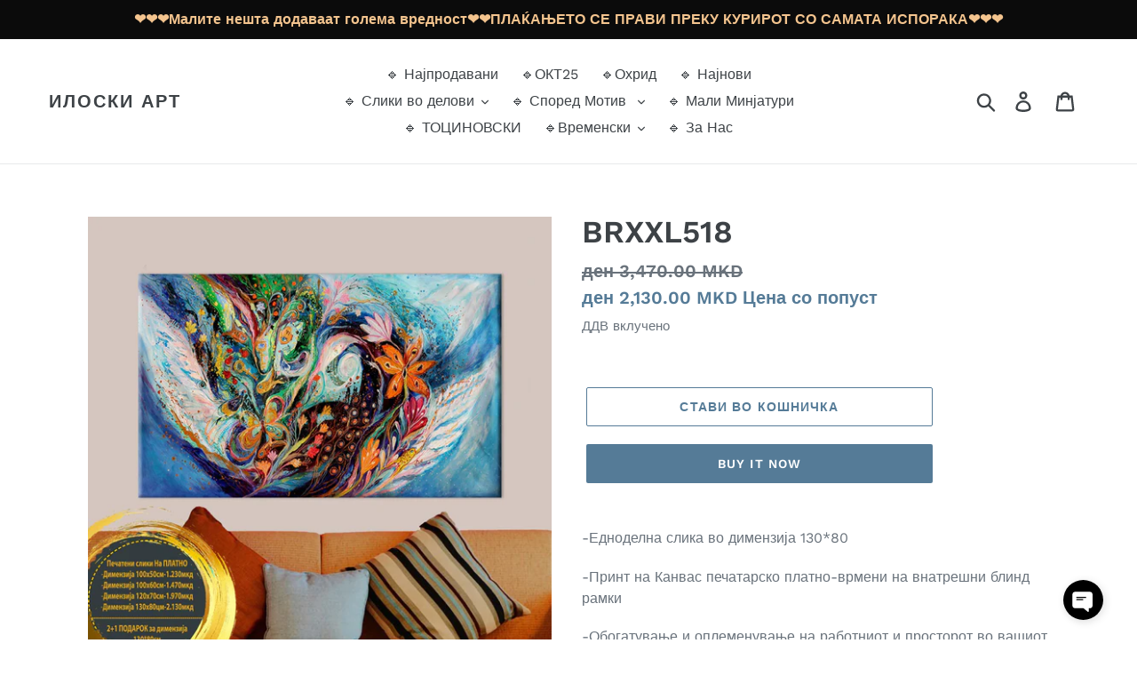

--- FILE ---
content_type: text/javascript; charset=utf-8
request_url: https://iloskiart.mk/products/brxxl518.js
body_size: 306
content:
{"id":7712183451864,"title":"BRXXL518","handle":"brxxl518","description":"\u003cp data-mce-fragment=\"1\"\u003e-Едноделна слика во димензија 130*80\u003c\/p\u003e\n\u003cp data-mce-fragment=\"1\"\u003e-Принт на Канвас печатарско платно-врмени на внатрешни блинд рамки\u003c\/p\u003e\n\u003cp data-mce-fragment=\"1\"\u003e-Обогатување и оплеменување на работниот и просторот во вашиот дом\u003c\/p\u003e\n\u003cp data-mce-fragment=\"1\"\u003e-Одличен подарок за вашите најблиски\u003c\/p\u003e","published_at":"2022-06-10T20:33:10+02:00","created_at":"2022-06-10T20:33:11+02:00","vendor":"Илоски Арт","type":"Canvas painting","tags":["130*80XXL","fb_category_376","принт на платно"],"price":213000,"price_min":213000,"price_max":213000,"available":true,"price_varies":false,"compare_at_price":347000,"compare_at_price_min":347000,"compare_at_price_max":347000,"compare_at_price_varies":false,"variants":[{"id":42950029246680,"title":"Default Title","option1":"Default Title","option2":null,"option3":null,"sku":"BR00517J","requires_shipping":true,"taxable":true,"featured_image":null,"available":true,"name":"BRXXL518","public_title":null,"options":["Default Title"],"price":213000,"weight":2000,"compare_at_price":347000,"inventory_management":"shopify","barcode":null,"requires_selling_plan":false,"selling_plan_allocations":[]}],"images":["\/\/cdn.shopify.com\/s\/files\/1\/0255\/7424\/4430\/products\/brxl787.jpg?v=1765982083"],"featured_image":"\/\/cdn.shopify.com\/s\/files\/1\/0255\/7424\/4430\/products\/brxl787.jpg?v=1765982083","options":[{"name":"Title","position":1,"values":["Default Title"]}],"url":"\/products\/brxxl518","media":[{"alt":"BRXXL518 - Илоски Арт ","id":30480307552472,"position":1,"preview_image":{"aspect_ratio":1.0,"height":2500,"width":2500,"src":"https:\/\/cdn.shopify.com\/s\/files\/1\/0255\/7424\/4430\/products\/brxl787.jpg?v=1765982083"},"aspect_ratio":1.0,"height":2500,"media_type":"image","src":"https:\/\/cdn.shopify.com\/s\/files\/1\/0255\/7424\/4430\/products\/brxl787.jpg?v=1765982083","width":2500}],"requires_selling_plan":false,"selling_plan_groups":[]}

--- FILE ---
content_type: text/javascript; charset=utf-8
request_url: https://iloskiart.mk/products/brxxl518.js
body_size: 718
content:
{"id":7712183451864,"title":"BRXXL518","handle":"brxxl518","description":"\u003cp data-mce-fragment=\"1\"\u003e-Едноделна слика во димензија 130*80\u003c\/p\u003e\n\u003cp data-mce-fragment=\"1\"\u003e-Принт на Канвас печатарско платно-врмени на внатрешни блинд рамки\u003c\/p\u003e\n\u003cp data-mce-fragment=\"1\"\u003e-Обогатување и оплеменување на работниот и просторот во вашиот дом\u003c\/p\u003e\n\u003cp data-mce-fragment=\"1\"\u003e-Одличен подарок за вашите најблиски\u003c\/p\u003e","published_at":"2022-06-10T20:33:10+02:00","created_at":"2022-06-10T20:33:11+02:00","vendor":"Илоски Арт","type":"Canvas painting","tags":["130*80XXL","fb_category_376","принт на платно"],"price":213000,"price_min":213000,"price_max":213000,"available":true,"price_varies":false,"compare_at_price":347000,"compare_at_price_min":347000,"compare_at_price_max":347000,"compare_at_price_varies":false,"variants":[{"id":42950029246680,"title":"Default Title","option1":"Default Title","option2":null,"option3":null,"sku":"BR00517J","requires_shipping":true,"taxable":true,"featured_image":null,"available":true,"name":"BRXXL518","public_title":null,"options":["Default Title"],"price":213000,"weight":2000,"compare_at_price":347000,"inventory_management":"shopify","barcode":null,"requires_selling_plan":false,"selling_plan_allocations":[]}],"images":["\/\/cdn.shopify.com\/s\/files\/1\/0255\/7424\/4430\/products\/brxl787.jpg?v=1765982083"],"featured_image":"\/\/cdn.shopify.com\/s\/files\/1\/0255\/7424\/4430\/products\/brxl787.jpg?v=1765982083","options":[{"name":"Title","position":1,"values":["Default Title"]}],"url":"\/products\/brxxl518","media":[{"alt":"BRXXL518 - Илоски Арт ","id":30480307552472,"position":1,"preview_image":{"aspect_ratio":1.0,"height":2500,"width":2500,"src":"https:\/\/cdn.shopify.com\/s\/files\/1\/0255\/7424\/4430\/products\/brxl787.jpg?v=1765982083"},"aspect_ratio":1.0,"height":2500,"media_type":"image","src":"https:\/\/cdn.shopify.com\/s\/files\/1\/0255\/7424\/4430\/products\/brxl787.jpg?v=1765982083","width":2500}],"requires_selling_plan":false,"selling_plan_groups":[]}

--- FILE ---
content_type: text/javascript
request_url: https://iloskiart.mk/cdn/shop/t/19/assets/booster.js?v=54173733298834270141753556901
body_size: 17548
content:
(function(k,g){var a,e,O,B,w,c,_,$,b,bk,Mm,Lh,I,iD,u,D6,N,t,M,D,q,z,l,o,T,L,hA,r,Mi,Q,A,V=[][function(){var m="Of",y="dex",kh="n",j2="i";return j2+kh+y+m}()]||function(k2){for(var g2=0,a2=this[function(){var OL="gth",U="len";return U+OL}()];g2<a2;g2++)if(g2 in this&&this[g2]===k2)return g2;return-1};u=null,u=function(){var Dn="d",cT="ne",G="i",x="ef",ig="und";return ig+x+G+cT+Dn}()!=typeof window.WorkerGlobalScope&&window[function(){var e$="f",l2="l",$i="e",U="s";return U+$i+l2+e$}()]instanceof window.WorkerGlobalScope?window[function(){var v="f",d="el",dm="s";return dm+d+v}()]:typeof window[function(){var uB="al",sx="ob",WJ="gl";return WJ+sx+uB}()]!="undefined"?window[function(){var F="bal",qi="glo";return qi+F}()]:k,z=u[function(){var Ne="ument",K="doc";return K+Ne}()],e="before",a=function(){var f="er",zg="aft";return zg+f}(),I="readyState",Lh=function(){var tL="istener",b1="addEventL";return b1+tL}(),Mm=function(){var NW="ner",cJ="e",kM="tList",xK="removeEven";return xK+kM+cJ+NW}(),c=function(){var s="hEvent",Y8="dispatc";return Y8+s}(),M="XMLHttpRequest",w=function(){var E="h",HE="c",UM="et",bu="f";return bu+UM+HE+E}(),_="FormData",iD=["load","loadend","loadstart"],O=[function(){var cm="ess",Y="progr";return Y+cm}(),"abort",function(){var BY="or",ce="err";return ce+BY}(),function(){var pR="t",Gx="u",Ky="meo",f3="ti";return f3+Ky+Gx+pR}()],Mi=typeof navigator!="undefined"&&navigator[function(){var M0="nt",H1="erage",wN="us";return wN+H1+M0}()]?navigator.userAgent:"",T=window.parseInt((/msie (\d+)/.exec(Mi[function(){var QK="rCase",G5="owe",pD="L",S="to";return S+pD+G5+QK}()]())||[])[1]),window[function(){var P8="aN",R="isN";return R+P8}()](T)&&(T=window.parseInt((/trident\/.*; rv:(\d+)/[function(){var xV="c",hJ="exe";return hJ+xV}()](Mi[function(){var tm="e",J_="as",tN="LowerC",x4="o",ew="t";return ew+x4+tN+J_+tm}()]())||[])[1])),(A=Array[function(){var nN="pe",sr="ty",s7="proto";return s7+sr+nN}()]).indexOf||(A[function(){var pe="f",j="O",Jw="ex",TX="d",tk="in";return tk+TX+Jw+j+pe}()]=function(k2){var g2,a2,e2;for(g2=a2=0,e2=this.length;a2<e2;g2=++a2)if(this[g2]===k2)return g2;return-1}),r=function(k2,g2){return Array.prototype[function(){var vs="e",J2="c",nK="li",Sk="s";return Sk+nK+J2+vs}()].call(k2,g2)},q=function(k2){return k2==="returnValue"||function(){var H="lSize",vp="a",ABe="t",IW="o",J7="t";return J7+IW+ABe+vp+H}()===k2||function(){var bY="ion",h="posit";return h+bY}()===k2},o=function(k2,g2){var a2;for(a2 in k2)if(k2[a2],!q(a2))try{g2[a2]=k2[a2]}catch(k3){}return g2},L=function(k2){return k2===void 0?null:k2},hA=function(k2,g2,a2){var e2,O2,B2,w2;for(O2=function(k3){return function(e3){var O3,B3,w3;for(B3 in O3={},e3)q(B3)||(w3=e3[B3],O3[B3]=w3===g2?a2:w3);return a2[c](k3,O3)}},B2=0,w2=k2[function(){var W="ngth",KZ="e",l7="l";return l7+KZ+W}()];B2<w2;B2++)e2=k2[B2],a2[function(){var M6="s",Ww="a",Os="_h";return Os+Ww+M6}()](e2)&&(g2[function(){var wh="n",hL="o";return hL+wh}()+e2]=O2(e2))},l=function(k2){var g2;if(z&&z.createEventObject!=null)return(g2=z[function(){var C="ect",Z="eEventObj",$h="creat";return $h+Z+C}()]())[function(){var yV="pe",Nx="ty";return Nx+yV}()]=k2,g2;try{return new window.Event(k2)}catch(g3){return{type:k2}}},(Q=(B=function(k2){var a2,e2,O2;return e2={},O2=function(k3){return e2[k3]||[]},(a2={})[Lh]=function(k3,a3,B2){e2[k3]=O2(k3),e2[k3][function(){var Lb="Of",yZ="dex",dN="n",vj="i";return vj+dN+yZ+Lb}()](a3)>=0||(B2=B2===g?e2[k3].length:B2,e2[k3].splice(B2,0,a3))},a2[Mm]=function(k3,a3){var B2;k3!==g?(a3===g&&(e2[k3]=[]),(B2=O2(k3).indexOf(a3))!==-1&&O2(k3)[function(){var ku="ice",nU="spl";return nU+ku}()](B2,1)):e2={}},a2[c]=function(){var g2,e3,B2,w2,c2,_2,$2;for(e3=(g2=r(arguments))[function(){var xm="t",D2="if",Vr="sh";return Vr+D2+xm}()](),k2||(g2[0]=o(g2[0],l(e3))),(w2=a2[function(){var Tv="n",gx="o";return gx+Tv}()+e3])&&w2[function(){var C="ly",BRz="app";return BRz+C}()](a2,g2),B2=c2=0,_2=($2=O2(e3).concat(O2(function(){var sk="*";return sk}()))).length;c2<_2;B2=++c2)$2[B2][function(){var JN="y",p="ppl",IU="a";return IU+p+JN}()](a2,g2)},a2[function(){var p="s",C4="_ha";return C4+p}()]=function(k3){return!(!e2[k3]&&!a2["on"+k3])},k2&&(a2.listeners=function(k3){return r(O2(k3))},a2[function(){var oK="n",K1="o";return K1+oK}()]=a2[Lh],a2.off=a2[Mm],a2.fire=a2[c],a2[function(){var Qy="ce",dQ="on";return dQ+Qy}()]=function(k3,g2){var e3;return e3=function(){return a2.off(k3,e3),g2.apply(null,arguments)},a2[function(){var t3="n",H="o";return H+t3}()](k3,e3)},a2[function(){var V2="y",PP="o",BG="estr",hF="d";return hF+BG+PP+V2}()]=function(){return e2={}}),a2})(!0))[function(){var nD="itter",kg="EventEm";return kg+nD}()]=B,Q[e]=function(k2,g2){if(k2.length<1||k2[function(){var P="h",DP="engt",eQ="l";return eQ+DP+P}()]>2)throw function(){var A3="hook",ph=" ",i="invalid";return i+ph+A3}();return Q[Lh](e,k2,g2)},Q[a]=function(k2,g2){if(k2.length<2||k2[function(){var CJ="th",V2="leng";return V2+CJ}()]>3)throw"invalid hook";return Q[Lh](a,k2,g2)},Q[function(){var au="e",b4="l",xW="ab",J5="en";return J5+xW+b4+au}()]=function(){u[M]=t,typeof D6=="function"&&(u[w]=D6),b&&(u[_]=N)},Q[function(){var P="le",mt="isab",pB="d";return pB+mt+P}()]=function(){u[M]=Q[M],u[w]=Q[w],b&&(u[_]=b)},D=Q[function(){var u8="ers",XP="head";return XP+u8}()]=function(k2,g2){var a2,e2,O2,B2,w2,c2,_2,$2,b2;switch(g2==null&&(g2={}),typeof k2){case function(){var Gv="t",Aj="jec",$V="ob";return $V+Aj+Gv}():for(O2 in e2=[],k2)w2=k2[O2],B2=O2.toLowerCase(),e2.push(B2+":	"+w2);return e2.join(function(){var Iq="\n";return Iq}())+function(){var ZhU="\n";return ZhU}();case"string":for(_2=0,$2=(e2=k2[function(){var $D="it",wO="spl";return wO+$D}()]("\n")).length;_2<$2;_2++)a2=e2[_2],/([^:]+):\s*(.+)/[function(){var i0R="est",FU="t";return FU+i0R}()](a2)&&(B2=(b2=window[function(){var fI="xp",p="E",fE="g",Gp="e",ZJ="R";return ZJ+Gp+fE+p+fI}()].$1)!=null?b2[function(){var jM="rCase",h="toLowe";return h+jM}()]():void 0,c2=window.RegExp[function(){var TB="2",xi="$";return xi+TB}()],g2[B2]==null&&(g2[B2]=c2));return g2}},b=u[_],N=function(k2){var g2;this[function(){var TZ="d",H="f";return H+TZ}()]=k2?new b(k2):new b,this.form=k2,g2=[],Object.defineProperty(this,"entries",{get:function(){return(k2?r(k2[function(){var W6="All",nl="r",I0E="rySelecto",Mk="e",Wd="qu";return Wd+Mk+I0E+nl+W6}()](function(){var Xd="t",i="t,selec",Jv="pu",Z8="n",Ob="i";return Ob+Z8+Jv+i+Xd}()))[function(){var JP="r",_f="te",$e="l",p="i",kE="f";return kE+p+$e+_f+JP}()](function(k3){var g3;return(g3=k3[function(){var V8="e",X1="typ";return X1+V8}()])!=="checkbox"&&function(){var Z="io",$C="rad";return $C+Z}()!==g3||k3[function(){var ek="d",N5="ecke",X9="h",qQ="c";return qQ+X9+N5+ek}()]})[function(){var zi="p",s6="a",l0="m";return l0+s6+zi}()](function(k3){return[k3.name,k3[function(){var a8="e",v76="p",JX="ty";return JX+v76+a8}()]==="file"?k3.files:k3[function(){var ut="ue",Ur="al",U1="v";return U1+Ur+ut}()]]}):[])[function(){var aw="t",W="a",Nx="onc",tM="c";return tM+Nx+W+aw}()](g2)}}),this.append=function(k3){return function(){var a2;return a2=r(arguments),g2[function(){var QF="ush",NG="p";return NG+QF}()](a2),k3[function(){var jf="d",t5="f";return t5+jf}()][function(){var IZ="nd",p="ppe",TA="a";return TA+p+IZ}()].apply(k3.fd,a2)}}(this)},b&&(Q[_]=b,u[_]=N),bk=u[M],Q[M]=bk,t=u[M]=function(){var k2,g2,w2,_2,$2,b2,bk2,Mm2,u2,D62,t2,q2,z2,l2,r2,Mi2,A2,lm,c2,Ce,fD;for(k2=-1,lm=new Q[M],l2=null,bk2=void 0,r2=void 0,q2=void 0,D62=function(){var g3,a2,e2,O2;if(q2[function(){var Xo="atus",ie="st";return ie+Xo}()]=l2||lm[function(){var sk="s",KE="tatu",OZ="s";return OZ+KE+sk}()],l2===k2&&T<10||(q2.statusText=lm[function(){var p="t",Bb="tusTex",Rt="sta";return Rt+Bb+p}()]),l2!==k2)for(g3 in O2=D(lm[function(){var Ah="s",U6="er",Va="ead",Vr="eH",zs="tAllRespons",vX="ge";return vX+zs+Vr+Va+U6+Ah}()]()))e2=O2[g3],q2.headers[g3]||(a2=g3[function(){var sb="rCase",Qv="toLowe";return Qv+sb}()](),q2.headers[a2]=e2)},u2=function(){if(lm[function(){var Bp="ype",cn="sponseT",Oh="e",Ff="r";return Ff+Oh+cn+Bp}()]&&lm.responseType!=="text")(function(){var yS="nt",Az="e",B5="um",CX="doc";return CX+B5+Az+yS})()===lm[function(){var cZ="ype",hq="eT",o$="ns",Fk="espo",X7="r";return X7+Fk+o$+hq+cZ}()]?(q2.xml=lm[function(){var W="XML",P7="se",e8="respon";return e8+P7+W}()],q2.data=lm.responseXML):q2.data=lm[function(){var Xa="se",b8="pon",G$="s",k3="re";return k3+G$+b8+Xa}()];else{q2[function(){var uL="t",h4="tex";return h4+uL}()]=lm[function(){var qh="t",sD="ex",EM="sponseT",rj="e",nx="r";return nx+rj+EM+sD+qh}()],q2.data=lm.responseText;try{q2[function(){var nL="l",d4="m",Cc="x";return Cc+d4+nL}()]=lm[function(){var nh="L",WT="XM",Xc="se",en="n",Q3="espo",Dd="r";return Dd+Q3+en+Xc+WT+nh}()]}catch(k3){}}(function(){var Sd="URL",mV="ponse",t0="s",Sk="e",H="r";return H+Sk+t0+mV+Sd})()in lm&&(q2.finalUrl=lm[function(){var jj="L",C="UR",Gf="se",pT="respon";return pT+Gf+C+jj}()])},A2=function(){b2.status=q2.status,b2[function(){var X$="t",EU="x",C="atusTe",QC="st";return QC+C+EU+X$}()]=q2[function(){var h="t",gI="ex",P2="T",qs="status";return qs+P2+gI+h}()]},Mi2=function(){(function(){var rK="t",Zq="tex";return Zq+rK})()in q2&&(b2.responseText=q2.text),function(){var PK="l",$N="m",H="x";return H+$N+PK}()in q2&&(b2.responseXML=q2[function(){var Tc="l",jj="m",TG="x";return TG+jj+Tc}()]),function(){var X$="ata",ZW="d";return ZW+X$}()in q2&&(b2.response=q2.data),function(){var i="rl",uM="nalU",C="fi";return C+uM+i}()in q2&&(b2.responseURL=q2[function(){var A1="rl",FL="inalU",Es="f";return Es+FL+A1}()])},_2=function(k3){for(;k3>g2&&g2<4;)b2[I]=++g2,g2===1&&b2[c](function(){var fN="tart",BO="loads";return BO+fN}(),{}),g2===2&&A2(),g2===4&&(A2(),Mi2()),b2[c](function(){var Yp="techange",Z="a",kF="readyst";return kF+Z+Yp}(),{}),g2===4&&(t2[function(){var zY="c",Hz="syn",h="a";return h+Hz+zY}()]===!1?w2():setTimeout(w2,0))},w2=function(){bk2||b2[c]("load",{}),b2[c](function(){var gd="nd",JU="ade",mN="o",mm="l";return mm+mN+JU+gd}(),{}),bk2&&(b2[I]=0)},g2=0,z2=function(k3){var g3,e2;k3===4?(g3=Q[function(){var iA="s",Vt="tener",R4="is",hb="l";return hb+R4+Vt+iA}()](a),(e2=function(){var k4;return g3[function(){var h="h",r9="t",C="g",UJ="n",i="le";return i+UJ+C+r9+h}()]?(k4=g3[function(){var j3="t",q7="hif",t6="s";return t6+q7+j3}()]())[function(){var s3="h",mE="t",Z="ng",rr="e",Tk="l";return Tk+rr+Z+mE+s3}()]===2?(k4(t2,q2),e2()):k4.length===3&&t2.async?k4(t2,q2,e2):e2():_2(4)})()):_2(k3)},b2=(t2={}).xhr=B(),lm.onreadystatechange=function(){try{lm[I]===2&&D62()}catch(k3){}lm[I]===4&&(r2=!1,D62(),u2()),z2(lm[I])},Mm2=function(){bk2=!0},b2[Lh](function(){var As="or",cG="err";return cG+As}(),Mm2),b2[Lh](function(){var e6="ut",i="o",h0="time";return h0+i+e6}(),Mm2),b2[Lh](function(){var R9="t",Z="or",Ca="ab";return Ca+Z+R9}(),Mm2),b2[Lh]("progress",function(){g2<3?z2(3):b2[c](function(){var NS="e",QfQ="echang",rs="readystat";return rs+QfQ+NS}(),{})}),("withCredentials"in lm||Q[function(){var lK="tials",x1="eden",p="Cr",OC="h",lb="addWit";return lb+OC+p+x1+lK}()])&&(b2.withCredentials=!1),b2.status=0,c2=0,Ce=(fD=O[function(){var O4="cat",LS="n",Lp="o",la="c";return la+Lp+LS+O4}()](iD)).length;c2<Ce;c2++)$2=fD[c2],b2[function(){var h="n",WR="o";return WR+h}()+$2]=null;return b2[function(){var Rm="n",Dg="ope";return Dg+Rm}()]=function(k3,a2,e2,O2,B2){g2=0,bk2=!1,r2=!1,t2[function(){var nE="rs",Q4="e",mK="head";return mK+Q4+nE}()]={},t2.headerNames={},t2.status=0,(q2={})[function(){var t0="s",C="der",IG="a",nG="he";return nG+IG+C+t0}()]={},t2.method=k3,t2.url=a2,t2.async=e2!==!1,t2[function(){var al="er",KT="s",lq="u";return lq+KT+al}()]=O2,t2.pass=B2,z2(1)},b2[function(){var bw="d",uM="sen";return uM+bw}()]=function(k3){var g3,a2,B2,w3,c3,_3,$3,bk3;for(_3=0,$3=(bk3=[function(){var xs="e",Dl="typ";return Dl+xs}(),function(){var yB="out",nS="me",zx="ti";return zx+nS+yB}(),"withCredentials"]).length;_3<$3;_3++)a2=bk3[_3],(B2=a2==="type"?"responseType":a2)in b2&&(t2[a2]=b2[B2]);t2.body=k3,c3=function(){var k4,g4,e2,w4,c4,_4;for(hA(O,lm,b2),b2.upload&&hA(O.concat(iD),lm[function(){var Uc="d",z3="ploa",$L="u";return $L+z3+Uc}()],b2[function(){var td="ad",w7="uplo";return w7+td}()]),r2=!0,lm[function(){var K8="n",s$="pe",MH="o";return MH+s$+K8}()](t2.method,t2[function(){var ab="l",fL="r",uX="u";return uX+fL+ab}()],t2.async,t2.user,t2.pass),e2=0,w4=(c4=["type",function(){var pC="t",W="meou",SK="i",qO="t";return qO+SK+W+pC}(),function(){var GO="als",R_="Credenti",PJ="ith",Iu="w";return Iu+PJ+R_+GO}()]).length;e2<w4;e2++)a2=c4[e2],B2=a2==="type"?function(){var vZ="eType",cV="respons";return cV+vZ}():a2,a2 in t2&&(lm[B2]=t2[a2]);for(k4 in _4=t2.headers)g4=_4[k4],k4&&lm[function(){var TW="Header",lg="tRequest",fI="se";return fI+lg+TW}()](k4,g4);t2[function(){var A4="y",aR="d",UvS="bo";return UvS+aR+A4}()]instanceof N&&(t2[function(){var Lv="y",lOL="d",Mk="bo";return Mk+lOL+Lv}()]=t2.body[function(){var I$="d",bC="f";return bC+I$}()]),lm[function(){var VT="d",YU="en",WL="s";return WL+YU+VT}()](t2[function(){var y7="ody",QO="b";return QO+y7}()])},g3=Q[function(){var Tj="ners",l_="ste",hm="i",hO="l";return hO+hm+l_+Tj}()](e),(w3=function(){var k4,a3;return g3[function(){var _X="th",Sk="leng";return Sk+_X}()]?((k4=function(k5){if(function(){var PI="t",jf="ec",F9="obj";return F9+jf+PI}()==typeof k5&&(typeof k5[function(){var Qx="tus",zy="a",_s="st";return _s+zy+Qx}()]=="number"||typeof q2.status=="number"))return o(k5,q2),V[function(){var Bd="all",at="c";return at+Bd}()](k5,"data")<0&&(k5.data=k5.response||k5.text),void z2(4);w3()}).head=function(k5){return o(k5,q2),z2(2)},k4[function(){var Fd="ss",ic="re",V_="og",ab="r",Qh="p";return Qh+ab+V_+ic+Fd}()]=function(k5){return o(k5,q2),z2(3)},(a3=g3.shift()).length===1?k4(a3(t2)):a3[function(){var Im="gth",W7="en",sn="l";return sn+W7+Im}()]===2&&t2.async?a3(t2,k4):k4()):c3()})()},b2.abort=function(){l2=k2,r2?lm.abort():b2[c](function(){var WN="ort",Oi="b",ZJ="a";return ZJ+Oi+WN}(),{})},b2[function(){var zy="stHeader",sQ="que",dG="e",HT="setR";return HT+dG+sQ+zy}()]=function(k3,g3){var a2,e2;a2=k3!=null?k3[function(){var iE="se",u4="erCa",d2="Low",KD="to";return KD+d2+u4+iE}()]():void 0,e2=t2.headerNames[a2]=t2.headerNames[a2]||k3,t2.headers[e2]&&(g3=t2.headers[e2]+function(){var gN=" ",mG=",";return mG+gN}()+g3),t2.headers[e2]=g3},b2.getResponseHeader=function(k3){var g3;return g3=k3!=null?k3.toLowerCase():void 0,L(q2[function(){var as="ers",ua="head";return ua+as}()][g3])},b2.getAllResponseHeaders=function(){return L(D(q2[function(){var oS="ers",tU="d",T2="a",C="he";return C+T2+tU+oS}()]))},lm.overrideMimeType&&(b2.overrideMimeType=function(){return lm[function(){var JI="e",Xq="imeTyp",v9="overrideM";return v9+Xq+JI}()].apply(lm,arguments)}),lm.upload&&(b2.upload=t2[function(){var P1="d",w5="ploa",Ri="u";return Ri+w5+P1}()]=B()),b2[function(){var y7="T",I9="N",ZI="UNSE";return ZI+I9+y7}()]=0,b2.OPENED=1,b2[function(){var ly="ECEIVED",$D="HEADERS_R";return $D+ly}()]=2,b2[function(){var aH="G",Xi="IN",JN="LOAD";return JN+Xi+aH}()]=3,b2[function(){var pF="ONE",WI="D";return WI+pF}()]=4,b2.response="",b2[function(){var v6="ext",e5="eT",B3="respons";return B3+e5+v6}()]="",b2[function(){var iR="seXML",oP="respon";return oP+iR}()]=null,b2.readyState=0,b2.statusText="",b2},function(){var Pz="on",d1="uncti",HT="f";return HT+d1+Pz}()==typeof u[w]&&($=u[w],Q[w]=$,D6=u[w]=function(k2,g2){var O2,B2,w2;return g2==null&&(g2={headers:{}}),g2.url=k2,w2=null,B2=Q[function(){var g6="s",$m="r",Hq="tene",P6="lis";return P6+Hq+$m+g6}()](e),O2=Q[function(){var oA="rs",r9="ne",yK="liste";return yK+r9+oA}()](a),new window[function(){var Tu="e",Zu="omis",C="Pr";return C+Zu+Tu}()](function(k3,a2){var e2,c2,_2,b2,bk2;c2=function(){return g2.body instanceof N&&(g2.body=g2.body[function(){var O6="d",Xn="f";return Xn+O6}()]),g2.headers&&(g2[function(){var mH="s",WO="r",zt="de",q3="ea",ly="h";return ly+q3+zt+WO+mH}()]=new window[function(){var vh="s",pG="r",J1="de",Z="a",jN="He";return jN+Z+J1+pG+vh}()](g2.headers)),w2||(w2=new window.Request(g2.url,g2)),o(g2,w2)},_2=function(g3){var a3;return O2[function(){var Zz="th",Gc="eng",yR="l";return yR+Gc+Zz}()]?(a3=O2.shift()).length===2?(a3(c2(),g3),_2(g3)):a3[function(){var z4="ngth",gu="le";return gu+z4}()]===3?a3(c2(),g3,_2):_2(g3):k3(g3)},e2=function(g3){var a3;if(g3!==void 0)return a3=new window.Response(g3.body||g3.text,g3),k3(a3),void _2(a3);b2()},b2=function(){var k4;return B2.length?(k4=B2.shift())[function(){var Jp="th",BS="eng",rS="l";return rS+BS+Jp}()]===1?e2(k4(g2)):k4[function(){var T8="th",MZ="leng";return MZ+T8}()]===2?k4(c2(),e2):void 0:void bk2()},bk2=function(){return $(c2())[function(){var f_="n",LX="the";return LX+f_}()](function(k4){return _2(k4)})[function(){var wb="h",i3="c",P3="cat";return P3+i3+wb}()](function(k4){return _2(k4),a2(k4)})},b2()})}),t.UNSENT=0,t[function(){var F3="D",b0="E",Z9="PEN",FQ="O";return FQ+Z9+b0+F3}()]=1,t.HEADERS_RECEIVED=2,t.LOADING=3,t.DONE=4,typeof window[function(){var Oq="ine",p="ef",WU="d";return WU+p+Oq}()]=="function"&&window.define[function(){var nK="d",Be="m",h="a";return h+Be+nK}()]?window.define("xhook",[],function(){return Q}):function(){var Cs="ct",IU="obje";return IU+Cs}()==typeof window.module&&window.module.exports?window[function(){var TB="le",H="u",i="od",Co="m";return Co+i+H+TB}()][function(){var RM="rts",I3="o",DM="p",wY="ex";return wY+DM+I3+RM}()]={xhook:Q}:u&&(u.xhook=Q)})[function(){var X="l",J="al",n="c";return n+J+X}()](this,window),function(k,g){typeof window.exports=="object"&&function(){var o="ed",$="in",Q="undef";return Q+$+o}()!=typeof window[function(){var a="le",m="u",MY="d",v="o",u="m";return u+v+MY+m+a}()]?window.module[function(){var M="s",G="ort",A="xp",e="e";return e+A+G+M}()]=g():function(){var _="ion",y="funct";return y+_}()==typeof window.define&&window.define.amd?window.define(g):k.baMet=g()}(this,function(){function k(){return x_.urlPrefix+x_[function(){var x="rl",DE="U",H="isits",eC="v";return eC+H+DE+x}()]}function g(){return x_.urlPrefix+x_[function(){var I="Url",Bk="baEvs";return Bk+I}()]}function Gb(k2){return Object.keys(k2).length===0}function f(){return(x_.useBeacon||x_[function(){var zL="Now",Dj="apply";return Dj+zL}()])&&Gb(x_[function(){var MY="s",h="ader",$="he";return $+h+MY}()])&&k4&&typeof window.navigator.sendBeacon!="undefined"&&!x_[function(){var Km="ls",nb="edentia",A="withCr";return A+nb+Km}()]}function _(){for(var k2;k2=DY[function(){var RS="ft",N="i",bZ="sh";return bZ+N+RS}()]();)k2();ZH=!0}function S(k2){ZH?k2():DY[function(){var T="h",R="us",t="p";return t+R+T}()](k2)}function j(k2,g2){var Gb2=k2.matches||k2.matchesSelector||k2.mozMatchesSelector||k2.msMatchesSelector||k2[function(){var y="lector",q="Se",C="es",L="oMatch";return L+C+q+y}()]||k2[function(){var OD="r",YG="chesSelecto",r8="webkitMat";return r8+YG+OD}()];return Gb2?Gb2[function(){var p="y",T="l",li="p",ge="p",Z="a";return Z+ge+li+T+p}()](k2,[g2]):(D.log(function(){var w="ch",Qv="at",N="ble to m",A2="a",v="Un";return v+A2+N+Qv+w}()),!1)}function U(k2){var g2=[];for(window.V=0;window[function(){var s="V";return s}()]<k2.items.length;window.V++){var Gb2=k2[function(){var JG="ms",W0="e",A="t",a$="i";return a$+A+W0+JG}()][window[function(){var Z="V";return Z}()]];g2.push({id:Gb2.id,properties:Gb2.properties,quantity:Gb2[function(){var HA="ty",WK="i",i="ant",wT="qu";return wT+i+WK+HA}()],variant_id:Gb2[function(){var zb="t_id",$="varian";return $+zb}()],product_id:Gb2[function(){var H8="ct_id",fB="produ";return fB+H8}()],final_price:Gb2.final_price,image:Gb2.image,handle:Gb2[function(){var ib="le",hW="hand";return hW+ib}()],title:Gb2[function(){var Is="e",t="tl",wP="ti";return wP+t+Is}()]})}return{token:k2.token,total_price:k2[function(){var p_="_price",sv="total";return sv+p_}()],items:g2,currency:k2.currency}}function E(k2,g2){D.log(g2),k2[function(){var my="l",Ox="r",bm="u";return bm+Ox+my}()][function(){var d="xOf",Q="de",n$="in";return n$+Q+d}()]("/cart/add")>=0?D.getCartData(function(k3){D.log(k3),D[function(){var c="butes",XN="CartAttri",ex="set";return ex+XN+c}()](!0,k3)}):D.setCartAttributes(!0,g2[function(){var q="a",Zw="t",OZ="a",lQ="d";return lQ+OZ+Zw+q}()])}function V(){window[function(){var i9="k",R="oo",$="h",jG="x";return jG+$+R+i9}()].after(function(k2,g2){k2[function(){var u="s",Ue="er",y="head";return y+Ue+u}()][function(){var iF="pplied",Tj="ba-met-a";return Tj+iF}()]||k2.url[function(){var P4="rch",Z="a",pH="e",w="s";return w+pH+Z+P4}()](/cart.*js/)>=0&&k2[function(){var Ex="d",$5="etho",pR="m";return pR+$5+Ex}()]!="GET"&&(D[function(){var cO="g",Ms="o",q0="l";return q0+Ms+cO}()](function(){var p="ts not a get request",C="t tha",cC="n",VD="its a cart endpoi";return VD+cC+C+p}()),E(k2,g2))})}function P(k2){(function(){var hL="e",Z="ctiv",Yk="intera";return Yk+Z+hL})()===document.readyState||function(){var ok="e",iR="t",q="omple",L="c";return L+q+iR+ok}()===document[function(){var ne="te",I1="dySta",dR="rea";return dR+I1+ne}()]?k2():document.addEventListener(function(){var G7="d",Q="tentLoade",bv="MCon",yG="DO";return yG+bv+Q+G7}(),k2)}function Y(){return function(){var Z="xxxxxxxxx",kW="xxxxxx4xxxyxxxxxx",e6="xxxxx",A="x";return A+e6+kW+Z}()[function(){var I="e",h="ac",C="repl";return C+h+I}()](/[xy]/g,function(k2){var g2=16*Math[function(){var gB="ndom",$="ra";return $+gB}()]()|0;return(k2=="x"?g2:3&g2|8).toString(16)})}function M(){x_.cookies&&k4&&D.setCookie(function(){var rg="aEvs",HZ="b",A="baMet_";return A+HZ+rg}(),window[function(){var rw="N",I="O",Cs="JS";return Cs+I+rw}()].stringify(m),1)}function No(){var k2=document.querySelector(function(){var Xl="ken]",IF="srf-to",L="meta[name=c";return L+IF+Xl}());return k2&&k2[function(){var d="t",WD="n",px="onte",qt="c";return qt+px+WD+d}()]}function W(){var k2=document.querySelector(function(){var St="f-param]",t="[name=csr",Dx="a",H="met";return H+Dx+t+St}());return k2&&k2.content}function rv(k2){var g2=No();g2&&k2[function(){var t="r",H="de",w="estHea",$="Requ",ue="set";return ue+$+w+H+t}()]("X-CSRF-Token",g2)}function Zh(k2){var g2=k2;return g2[function(){var c="n",sZ="o",t="comm";return t+sZ+c}()]=window.BoosterApps.common,g2}function z(k2){S(function(){D.sendRequest(g(),Zh(k2),function(){for(var g2=0;g2<m[function(){var T5="th",c="ng",w1="le";return w1+c+T5}()];g2++)if(m[g2][function(){var T="d",Pc="i";return Pc+T}()]==k2.id){m.splice(g2,1);break}M()})})}function o(k2){S(function(){var Gb2=Zh(k2),f2=W(),_2=No();f2&&_2&&(Gb2[f2]=_2),window[function(){var R="tor",nw="a",v="avig",mj="n";return mj+v+nw+R}()].sendBeacon(g(),window.JSON.stringify(Gb2))})}function rW(){return window.location[function(){var L="e",ri="thnam",pH="pa";return pH+ri+L}()]}function r(k2){return k2&&k2[function(){var w="h",I="ngt",h="e",KZ="l";return KZ+h+I+w}()]>0?k2:null}function a(k2){for(var g2 in k2)k2.hasOwnProperty(g2)&&k2[g2]===null&&delete k2[g2];return k2}function e(k2){var g2=k2[function(){var h="t",ZN="e",Wl="targ";return Wl+ZN+h}()];return a({tag:g2[function(){var R="e",I="am",OD="tagN";return OD+I+R}()][function(){var p="e",eh="as",BM="LowerC",OG="to";return OG+BM+eh+p}()](),id:r(g2[function(){var IZ="d",T="i";return T+IZ}()]),class:r(g2.className),page:rW()})}function Y$(){Fz=D[function(){var C="itId",G="getVis";return G+C}()]();var k2=new Date,g2=new Date,Gb2=2;g2[function(){var q="rs",v="u",DD="Ho",Cq="setUTC";return Cq+DD+v+q}()](23,59,59,59);var f2=(g2-k2)/1e3,_2=f2/60;return(_2>F||f2<Gb2)&&(_2=F),(!Fz||f2<Gb2)&&(Fz=Y()),D[function(){var p="e",Y6="ki",y="etCoo",nO="s";return nO+y+Y6+p}()]("baMet_visit",Fz,_2),Fz}function l(){if(ZH=!1,Fz=Y$(),Za=D.getVisitorId(),b=D.getCookie("baMet_apply"),x_.cookies===!1||x_.applyVisits===!1)D[function(){var d="g",u="o",Se="l";return Se+u+d}()]("Visit applying disabled"),_();else if(Fz&&Za&&!b)D.log(function(){var G="e visit",v="iv",Z="t",NR="c",a2="A";return a2+NR+Z+v+G}()),_();else if(D[function(){var $="kie",v9="etCoo",L="g";return L+v9+$}()](function(){var Q3="t",nj="si",fm="vi",eX="t_",H="e",_L="M",R="ba";return R+_L+H+eX+fm+nj+Q3}())){D[function(){var PE="g",gJ="o",$9="l";return $9+gJ+PE}()]("Visit started"),Za||(Za=Y(),window.localStorage[function(){var HR="em",bJ="It",qo="set";return qo+bJ+HR}()](function(){var YC="tor",Vd="i",D7="Met_vis",c="ba";return c+D7+Vd+YC}(),Za));var g2=new Date,Gb2=g2.toISOString().slice(0,10),f2={shop_id:window[function(){var op="Apps",La="r",Vi="Booste";return Vi+La+op}()].common.shop.id,name:"create_visit",params:{landing_page:window[function(){var uU="n",y="io",EN="at",vl="loc";return vl+EN+y+uU}()][function(){var z8="f",q="hre";return q+z8}()],screen_width:window.screen.width,screen_height:window[function(){var uX="en",L4="scre";return L4+uX}()].height},timestamp:window[function(){var x="t",Hl="seIn",l7="par";return l7+Hl+x}()](g2.getTime()),date:Gb2,hour:g2.getUTCHours(),id:Y(),visit_token:Fz,visitor_token:Za,app:function(){var MY="a",Dx="b";return Dx+MY}()};for(var S2 in document[function(){var Tu="r",Jg="re",WB="refer";return WB+Jg+Tu}()].length>0&&(f2[function(){var JB="rrer",i="refe";return i+JB}()]=document[function(){var E_="rrer",GO="refe";return GO+E_}()]),x_[function(){var yN="s",Uu="aram",e8="visitP";return e8+Uu+yN}()])x_.visitParams[function(){var Sn="y",XQ="nPropert",jG="hasOw";return jG+XQ+Sn}()](S2)&&(f2[S2]=x_[function(){var i8="ams",q3="sitPar",G7="vi";return G7+q3+i8}()][S2]);D[function(){var w="g",dB="o",t="l";return t+dB+w}()](f2),D.sendRequest(k(),f2,function(){D[function(){var s="kie",th="yCoo",p="destro";return p+th+s}()]("baMet_apply"),_()})}else D.log("baCookies disabled"),_()}var _H={set:function(k2,g2,Gb2,f2){var _2="",S2="";if(Gb2){var j2=new Date;j2[function(){var uG="ime",w="setT";return w+uG}()](j2[function(){var s="e",Ul="m",ua="etTi",y="g";return y+ua+Ul+s}()]()+60*Gb2*1e3),_2=function(){var $="s=",u="re",i="; expi";return i+u+$}()+j2.toGMTString()}f2&&(S2=function(){var I="=",w="omain",m7="d",y="; ";return y+m7+w+I}()+f2),document[function(){var R="ie",Hq="k",CZ="coo";return CZ+Hq+R}()]=k2+"="+window.escape(g2)+_2+S2+function(){var A="=/",Ia="h",YA="t",X6="; pa";return X6+YA+Ia+A}()},get:function(k2){var g2,Gb2,f2=k2+function(){var YS="=";return YS}(),_2=document.cookie.split(function(){var R=";";return R}());for(g2=0;g2<_2.length;g2++){for(Gb2=_2[g2];function(){var _u=" ";return _u}()===Gb2[function(){var I="At",w="char";return w+I}()](0);)Gb2=Gb2.substring(1,Gb2[function(){var bF="th",yl="leng";return yl+bF}()]);if(Gb2.indexOf(f2)===0)return unescape(Gb2.substring(f2.length,Gb2[function(){var LE="h",Gt="engt",XS="l";return XS+Gt+LE}()]))}return null}},x_={urlPrefix:"",visitsUrl:function(){var yk="tats",bO="azonaws.com/prod/api/apps",I="te-api.us-west-2.am",Uv="ecu",al="https://u0altfd679.ex";return al+Uv+I+bO+yk}(),baEvsUrl:function(){var $="t-2.amazonaws.com/prod/api/appstats",Rl="https://u0altfd679.execute-api.us-wes";return Rl+$}(),page:null,useBeacon:!0,startOnReady:!0,applyVisits:!0,cookies:!0,cookieDomain:null,headers:{},visitParams:{},withCredentials:!1},D=window.baMet||{};D.configure=function(k2){for(var g2 in k2)k2.hasOwnProperty(g2)&&(x_[g2]=k2[g2])},D.configure(D);var Fz,Za,b,O=window.jQuery||window.Zepto||window.$,F=30,K=4*(2*82274+59136)+156464,ZH=!1,DY=[],k4=typeof window[function(){var ly="ON",Yx="JS";return Yx+ly}()]!="undefined"&&typeof window.JSON[function(){var L="y",ss="gif",y6="strin";return y6+ss+L}()]!="undefined",m=[];D.setCookie=function(k2,g2,Gb2){_H.set(k2,g2,Gb2,x_.cookieDomain||x_.domain)},D.getCookie=function(k2){return _H[function(){var G="t",n4="e",y="g";return y+n4+G}()](k2)},D.destroyCookie=function(k2){_H.set(k2,"",-1)},D[function(){var fQ="g",R="o",iA="l";return iA+R+fQ}()]=function(k2){D.getCookie("baMet_debug")&&window.console[function(){var p="g",B="o",rJ="l";return rJ+B+p}()](k2)},D.onBaEv=function(k2,g2,Gb2){document.addEventListener(k2,function(k3){j(k3[function(){var QT="get",Z="ar",r0="t";return r0+Z+QT}()],g2)&&Gb2(k3)})},D.sendRequest=function(k2,g2,Gb2){if(k4)if(O)O[function(){var kp="ax",Y5="aj";return Y5+kp}()]({type:"POST",url:k2,data:window[function(){var A7="N",uU="JSO";return uU+A7}()].stringify(g2),contentType:"application/json; charset=utf-8",beforeSend:rv,complete:function(k3){k3.status==200&&Gb2(k3)},headers:x_.headers,xhrFields:{withCredentials:x_.withCredentials}});else{var f2=new XMLHttpRequest;for(var _2 in f2.open("POST",k2,!0),f2[function(){var OF="entials",N="withCred";return N+OF}()]=x_.withCredentials,f2.setRequestHeader("Content-Type",function(){var B_="tion/json",dZ="applica";return dZ+B_}()),x_.headers)x_.headers.hasOwnProperty(_2)&&f2.setRequestHeader(_2,x_[function(){var us="s",je="er",G="head";return G+je+us}()][_2]);f2[function(){var c="ad",LI="o",h="l",u="on";return u+h+LI+c}()]=function(){f2[function(){var Q="us",Qz="t",i9="sta";return i9+Qz+Q}()]===200&&Gb2()},rv(f2),f2.send(window[function(){var Dk="ON",NV="S",w="J";return w+NV+Dk}()][function(){var y9="ngify",v="i",Uw="str";return Uw+v+y9}()](g2))}},D[function(){var i="tData",Q="getCar";return Q+i}()]=function(k2){if(k4)if(O)O.ajax({type:function(){var td="T",e6="E",cM="G";return cM+e6+td}(),url:function(){var $7="=1",qH="est",T="js?ba_requ",lH="t.",zV="/car";return zV+lH+T+qH+$7}(),data:{},dataType:function(){var vm="n",Qj="so",OQ="j";return OQ+Qj+vm}(),complete:function(g3){g3[function(){var A2="s",_t="u",tS="at",p="t",Au="s";return Au+p+tS+_t+A2}()]==200&&(g3.responseText?k2(g3.responseText):k2(g3))}});else{var g2=new XMLHttpRequest;g2[function(){var x="e",B="techang",ds="onreadysta";return ds+B+x}()]=function(){g2[function(){var yx="State",h="ready";return h+yx}()]===4&&g2[function(){var QV="s",w="tu",ed="a",G="st";return G+ed+w+QV}()]===200&&k2(g2[function(){var D$="ext",QS="sponseT",ek="re";return ek+QS+D$}()])},g2.open(function(){var VM="T",N="E",h="G";return h+N+VM}(),function(){var s="a_request=1",ti="s?b",oE="/cart.j";return oE+ti+s}(),!1),g2[function(){var wO="d",A="n",U$="se";return U$+A+wO}()](null)}},D[function(){var G="Id",q="Cs",DP="c",ek="yn",A="s";return A+ek+DP+q+G}()]=function(){var k2=D.getCookie(function(){var pI="cs_id",d="baMet_";return d+pI}());return k2||(k2=Y()),D.setCookie("baMet_cs_id",k2,1*((2*(1*(4*1409+368)+3559)+704)*1+0)+330),k2},D.getVisitId=D.getVisitToken=function(){return D[function(){var KS="ie",A4="ook",J5="getC";return J5+A4+KS}()]("baMet_visit")},D.getVisitorId=D[function(){var s="oken",t="T",RO="or",Dh="getVisit";return Dh+RO+t+s}()]=function(){return window[function(){var TI="ge",W6="ra",C="ocalSto",y="l";return y+C+W6+TI}()].getItem("baMet_visitor")},D.isAdmin=function(){return D.getCookie(function(){var d="dmin",Nu="ba_a";return Nu+d}())},D[function(){var N="t",pS="e",FZ="es",JB="r";return JB+FZ+pS+N}()]=function(){return D.destroyCookie("baMet_visit"),window.localStorage.removeItem(function(){var $V="visitor",H="t_",FR="e",d="M",$8="a",cq="b";return cq+$8+d+FR+H+$V}()),D.destroyCookie(function(){var BD="Evs",Zd="Met_ba",hg="ba";return hg+Zd+BD}()),D[function(){var C="kie",fk="Coo",Q8="destroy";return Q8+fk+C}()]("baMet_apply"),!0},D[function(){var uU="ug",p="deb";return p+uU}()]=function(k2){return k2===!1?D.destroyCookie("baMet_debug"):D.setCookie(function(){var wS="g",GM="_debu",Tu="et",Bq="baM";return Bq+Tu+GM+wS}(),"t",7*66839+57727),!0},D.getBrowserInfo=function(){return{options:[],header:[navigator[function(){var aT="form",Rw="t",T="pla";return T+Rw+aT}()],navigator.userAgent,navigator[function(){var JE="ion",AT="s",wS="appVer";return wS+AT+JE}()],navigator[function(){var EX="r",yR="o",hb="vend";return hb+yR+EX}()],window.opera],dataos:[{name:"Windows Phone",value:"Windows Phone",version:"OS"},{name:function(){var xW="s",PN="dow",Z="Win";return Z+PN+xW}(),value:function(){var Is="n",B="i",wY="W";return wY+B+Is}(),version:function(){var ze="T",k5="N";return k5+ze}()},{name:function(){var RJ="e",cG="Phon",N$="i";return N$+cG+RJ}(),value:"iPhone",version:function(){var y="S",v="O";return v+y}()},{name:function(){var u="d",qu="a",KE="P",$g="i";return $g+KE+qu+u}(),value:function(){var pI="d",ei="a",M5="P",w="i";return w+M5+ei+pI}(),version:"OS"},{name:function(){var p1="id",C="o",Ld="r",IY="d",Fy="An";return Fy+IY+Ld+C+p1}(),value:function(){var Wl="d",ma="i",DU="o",oW="Andr";return oW+DU+ma+Wl}(),version:"Android"},{name:"Mac OS",value:function(){var vy="c",nu="a",z_="M";return z_+nu+vy}(),version:function(){var uV="X",BY="S ",uM="O";return uM+BY+uV}()},{name:function(){var CL="x",GQ="u",AJ="Lin";return AJ+GQ+CL}(),value:"Linux",version:"rv"},{name:function(){var d="m",ZP="Pal";return ZP+d}(),value:"Palm",version:"PalmOS"}],databrowser:[{name:function(){var iR="ome",FY="r",eW="h",Vx="C";return Vx+eW+FY+iR}(),value:"Chrome",version:function(){var U5="ome",AO="r",pl="Ch";return pl+AO+U5}()},{name:function(){var iq="ox",UM="iref",ML="F";return ML+UM+iq}(),value:function(){var Jx="x",Nz="fo",Ye="e",Pp="r",Ma="Fi";return Ma+Pp+Ye+Nz+Jx}(),version:function(){var ra="x",vY="fo",h="Fire";return h+vY+ra}()},{name:"Safari",value:"Safari",version:function(){var C8="n",R1="rsio",jK="Ve";return jK+R1+C8}()},{name:"Internet Explorer",value:function(){var c5="E",sE="MSI";return sE+c5}(),version:function(){var Xvl="SIE",Kd="M";return Kd+Xvl}()},{name:function(){var h4="ra",SJ="Ope";return SJ+h4}(),value:"Opera",version:function(){var xm="a",XA="r",eL="e",zF="p",Ww="O";return Ww+zF+eL+XA+xm}()},{name:function(){var E1="Berry",ja="Black";return ja+E1}(),value:"CLDC",version:"CLDC"},{name:function(){var _4="a",IV="ll",c="Mozi";return c+IV+_4}(),value:"Mozilla",version:"Mozilla"}],init:function(){var k2=this[function(){var bgB="der",aG="hea";return aG+bgB}()].join(function(){var wr=" ";return wr}());return{os:this[function(){var gr="m",aR="chIte",PH="mat";return PH+aR+gr}()](k2,this[function(){var Lp="taos",h1="da";return h1+Lp}()]),browser:this[function(){var yg="m",MW="te",mh="I",vE="tch",Be="ma";return Be+vE+mh+MW+yg}()](k2,this[function(){var z6="owser",WG="databr";return WG+z6}()]),tz_offset:new Date().getTimezoneOffset()/60}},matchItem:function(k2,g2){var Gb2,f2,_2,S2=0,j2=0;for(S2=0;S2<g2[function(){var jX="th",tF="leng";return tF+jX}()];S2+=1)if(new window.RegExp(g2[S2][function(){var yV="e",x="lu",fZZ="va";return fZZ+x+yV}()],"i").test(k2)){if(Gb2=new window[function(){var B_="Exp",hH="Reg";return hH+B_}()](g2[S2][function(){var ydz="ion",tuW="vers";return tuW+ydz}()]+"[- /:;]([\\d._]+)","i"),_2="",(f2=k2[function(){var rx="ch",I6="mat";return I6+rx}()](Gb2))&&f2[1]&&(f2=f2[1]),f2)for(f2=f2[function(){var $p="t",xa="pli",tH="s";return tH+xa+$p}()](/[._]+/),j2=0;j2<f2[function(){var kw="h",qU="ngt",ZN="le";return ZN+qU+kw}()];j2+=1)_2+=j2===0?f2[j2]+".":f2[j2];else _2="0";return g2[S2].name}return{name:"unknown",version:0}}}.init()},D.apply=function(k2,g2,Gb2){var _2=new Date,j2=_2.toISOString()[function(){var dq="e",q9="c",Z="sli";return Z+q9+dq}()](0,10),U2={shop_id:window.BoosterApps.common[function(){var rs="op",mI="h",P8="s";return P8+mI+rs}()].id,name:k2,params:g2||{},timestamp:window.parseInt(_2.getTime()),date:j2,hour:_2.getUTCHours(),id:Y(),app:Gb2};return S(function(){x_.cookies&&!D.getVisitId()&&l(),S(function(){D[function(){var Y2="g",v="o",$l="l";return $l+v+Y2}()](U2),U2[function(){var y="n",x="_toke",vv="isit",XY="v";return XY+vv+x+y}()]=D.getVisitId(),U2.visitor_token=D[function(){var HY="itorId",$U="tVis",QG="ge";return QG+$U+HY}()](),f()?o(U2):(m.push(U2),M(),setTimeout(function(){z(U2)},1e3))})}),!0},D[function(){var C2="ew",TA="i",lG="pplyV",wn="a";return wn+lG+TA+C2}()]=function(k2){var g2=D.page_hash;if(k2)for(var Gb2 in k2)k2.hasOwnProperty(Gb2)&&(g2[Gb2]=k2[Gb2]);D.apply(function(){var Z="w",mc="ie",y="v";return y+mc+Z}(),g2,"ba")},D.applyAppClicks=function(){D[function(){var $K="v",CV="E",ym="nBa",x="o";return x+ym+CV+$K}()](function(){var me="k",tp="c",LG="i",tkS="cl";return tkS+LG+tp+me}(),".ba-met-handler",function(k2){try{var g2=k2[function(){var jT="et",Jl="targ";return Jl+jT}()],Gb2=g2[function(){var KC="ute",po="ib",Z="getAttr";return Z+po+KC}()]("data-ba-met-name");if(Gb2){var f2=e(k2),_2=g2.getAttribute("data-ba-met-app");if(f2[function(){var wd="t",JQ="x",$P="te";return $P+JQ+wd}()]=function(){var M4="t",Yq="u",y="inp";return y+Yq+M4}()==f2.tag?g2.value:(g2[function(){var WN="ontent",oV="tC",Lh="tex";return Lh+oV+WN}()]||g2[function(){var _D="xt",T="nerTe",wR="in";return wR+T+_D}()]||g2[function(){var h="rHTML",u="e",ts="inn";return ts+u+h}()])[function(){var sa="ce",Zs="a",NO="repl";return NO+Zs+sa}()](/[\s\r\n]+/g,function(){var Sv=" ";return Sv}()).trim(),f2.href=g2.href,S2=g2.getAttribute(function(){var Ra="et-extras",w="data-ba-m";return w+Ra}())){var S2=window.cleanNumbers(window.JSON[function(){var c="e",Gd="s",Xy="par";return Xy+Gd+c}()](S2));for(var j2 in S2)S2[function(){var H6="operty",zf="hasOwnPr";return zf+H6}()](j2)&&(f2[j2]=S2[j2])}D.apply(Gb2,f2,_2)}}catch(U2){D.log("applyAppClicks exception"),D[function(){var GS="g",bk="o",d="l";return d+bk+GS}()](U2)}})},D.applyAtc=function(){D[function(){var fT="v",B="nBaE",aO="o";return aO+B+fT}()](function(){var GW="k",EU="ic",Rd="cl";return Rd+EU+GW}(),function(){var NN="n-cart, .product-add, .add-to-cart input, .btn-addtocart, [name=add]",Lj="AddToCart-product-template, .product-atc-btn, .product-menu-button.product-menu-button-atc, .butto",y=".product-form__cart-submit, #";return y+Lj+NN}(),function(k2){Date.now();var g2=k2[function(){var Hc="t",tj="arge",h="t";return h+tj+Hc}()],Gb2=e(k2);Gb2[function(){var HH="t",K_="tex";return K_+HH}()]=function(){var B$="ut",UE="np",kn="i";return kn+UE+B$}()==Gb2[function(){var E5="g",H8="a",As="t";return As+H8+E5}()]?g2.value:(g2.textContent||g2.innerText||g2[function(){var Uj="TML",dXB="nerH",z0="in";return z0+dXB+Uj}()])[function(){var c="ce",h3="a",KE="repl";return KE+h3+c}()](/[\s\r\n]+/g," ").trim(),Gb2[function(){var sQ="ref",jP="h";return jP+sQ}()]=g2.href,D.apply("atc",Gb2,"ba")})},D.saveBaCartData=function(k2){if(k4){var g2=D[function(){var yE="rtData",Fd="getBaCa";return Fd+yE}()]();g2.push(k2),window.localStorage.setItem("baMet_cartData",window[function(){var he="N",S_="O",rC="JS";return rC+S_+he}()][function(){var Tz="gify",Tx="rin",v="st";return v+Tx+Tz}()](g2))}},D.getBaCartData=function(){try{if(window[function(){var rp="age",yf="r",Tn="o",qN="localSt";return qN+Tn+yf+rp}()].getItem("baMet_cartData")){var k2=window[function(){var B="t",d="eIn",h5="s",FK="par";return FK+h5+d+B}()](new Date()[function(){var w="ime",C="getT";return C+w}()]())-2592e5,g2=window.JSON[function(){var Je="e",Ya="rs",YY="pa";return YY+Ya+Je}()](window.localStorage[function(){var FG="tem",rb="getI";return rb+FG}()]("baMet_cartData"))[function(){var GT="er",xK="filt";return xK+GT}()](function(g3){return window.parseInt(g3[function(){var TJ="s",bz="t";return bz+TJ}()])>k2})[function(){var iT="e",x="rs",JI="reve";return JI+x+iT}()]();return window[function(){var h="rage",iB="o",jI="St",bL="l",ui="loca";return ui+bL+jI+iB+h}()][function(){var O6="tem",PE="setI";return PE+O6}()](function(){var B6="Data",H="rt",uz="_ca",fl="baMet";return fl+uz+H+B6}(),window.JSON.stringify(g2)),g2}return[]}catch(Gb2){D[function(){var v="g",B_="o",J7="l";return J7+B_+v}()](Gb2),D.log("error getting ba")}},D[function(){var p2="aCart",T="updateB";return T+p2}()]=function(k2){var g2=D[function(){var c="e",iw="Cooki",H="et",xj="g";return xj+H+iw+c}()](function(){var jM="t",iz="car";return iz+jM}()),Gb2=D[function(){var v="okie",bx="getCo";return bx+v}()]("ba_cart_token");window.BoosterApps[function(){var x="mon",Oj="m",Cx="co";return Cx+Oj+x}()].has_ba_conversion&&(g2!=Gb2||k2)&&window.ba_preview_mode!=1&&(D.setCookie(function(){var U2="ken",H0="_to",nV="ba_cart";return nV+H0+U2}(),g2,3*(1*519+330)+333),D.apply(function(){var Os="cart",b5="ate_",Fy="upd";return Fy+b5+Os}(),{},function(){var PT="al",ub="ob",n$="gl";return n$+ub+PT}()),D[function(){var Nfn="g",Hy="o",G8="l";return G8+Hy+Nfn}()]("cart token changed -posting to the API from here"))},D.updateBaCartDb=function(k2){var g2=D.getCookie("cart"),Gb2=D[function(){var cB="kie",B="o",y="getCo";return y+B+cB}()](function(){var u="ken",rj="o",qZ="t_t",uDm="r",e3="a",H="_c",SD="ba";return SD+H+e3+uDm+qZ+rj+u}()),f2=window[function(){var bU="age",Ip="r",Q3="ocalSto",x="l";return x+Q3+Ip+bU}()].getItem("baMet_latest_cart"),_2=window.localStorage.getItem("baMsg_synced_cart"),S2=k2;if(S2==0&&(f2==_2&&g2==Gb2||(S2=!0)),S2&&window[function(){var up="ew_mode",Ho="ba_previ";return Ho+up}()]!=1){if(!g2)return void(Gb2&&(D.log(function(){var xg=" - remove cart uid",_r="d",oz="ove",Q4="cart token has been rem";return Q4+oz+_r+xg}()),D.destroyCookie(function(){var vNY="d",FB="cs_i",WJ="aMet_",ct="b";return ct+WJ+FB+vNY}()),D.destroyCookie("ba_cart_token")));D[function(){var i5="ie",ym="ok",C9="setCo";return C9+ym+i5}()]("ba_cart_token",g2,2*9853+454);var j2=D.syncCsId();D[function(){var v="g",gx="o",Qr="l";return Qr+gx+v}()]("set and update cart id here");var U2=window.JSON.parse(f2);if(U2.token!=g2)var E2=U2[function(){var d="en",lp="k",qX="o",w="t";return w+qX+lp+d}()];else E2="";var V2={action_type:function(){var ke="t",An="car",he="track_";return he+An+ke}(),cart_json:U2,visit_token:D.getVisitId(),visitor_token:D[function(){var __="orToken",ej="getVisit";return ej+__}()](),cart_uid:j2,old_uid:E2};D.sendRequest(window[function(){var bl="erApps",$9="t",fZ="Boos";return fZ+$9+bl}()].cs_app_url,V2,function(){D.log("posted to app url"),window.localStorage[function(){var Wf="em",W_="etIt",Iy="s";return Iy+W_+Wf}()](function(){var n9="_cart",iM="ynced",nl="baMsg_s";return nl+iM+n9}(),f2)}),D.log(function(){var VL="ng to the API from here",KN="cart token changed -posti";return KN+VL}())}},D.setCartAttributes=function(k2,g2){try{D.log(function(){var H="utes",pV=" cart attrib",Zs="ng",Up="ti",Mh="set";return Mh+Up+Zs+pV+H}());var Gb2=window[function(){var d="e",DW="torag",cz="calS",f9="lo";return f9+cz+DW+d}()][function(){var eh="em",u="t",B="getI";return B+u+eh}()](function(){var Lz="n_data",kl="sio",yd="ba_conver";return yd+kl+Lz}());if(k2){D.log("set cart attributes identified ajax cart update"),D.log(g2);var f2=U(window[function(){var AZ="SON",sT="J";return sT+AZ}()][function(){var e5="e",Xs="ars",Af="p";return Af+Xs+e5}()](g2))}else f2=U(window.BoosterApps[function(){var M$="mmon",ZJ="o",$R="c";return $R+ZJ+M$}()][function(){var uc="rt",fX="ca";return fX+uc}()]);window.localStorage.setItem("baMet_latest_cart",window[function(){var yv="N",w="JSO";return w+yv}()][function(){var wQ="fy",v="ringi",SP="t",Rg="s";return Rg+SP+v+wQ}()](f2));var _2=f2.items;if(window.BoosterApps[function(){var tq="l",tg="app_ur",PQ="s_",Sm="c";return Sm+PQ+tg+tq}()])return D[function(){var eN="g",uX="o",ih="l";return ih+uX+eN}()](function(){var kZ="db",T2="o ",FO="pdate save t",Od="art u",BM="c";return BM+Od+FO+T2+kZ}()),void D[function(){var H3="tDb",Eh="BaCar",uF="te",Kj="upda";return Kj+uF+Eh+H3}()](k2);var S2=D[function(){var wA="Data",Th="tBaCart",W_="ge";return W_+Th+wA}()](),j2={visit_token:D.getVisitId(),visitor_token:D.getVisitorToken(),items:[],cart_token:D.getCookie(function(){var yb="t",Gg="car";return Gg+yb}())};for(window[function(){var f$="V";return f$}()]=0;window.V<_2[function(){var ST="th",b3="leng";return b3+ST}()];window[function(){var uR="V";return uR}()]++){var E2=_2[window[function(){var Vx="V";return Vx}()]];if(E2){var V2=S2.find(function(k3){return k3[function(){var NH="d",A2="i";return A2+NH}()]==E2[function(){var LR="d",hm="i";return hm+LR}()]});V2&&(E2[function(){var Zp="ata",y="nversion_d",Dp="_co",UK="ba";return UK+Dp+y+Zp}()]=V2,j2.items.push(V2),window.BoosterApps[function(){var II="n",SC="mo",it="com";return it+SC+II}()][function(){var F5="version",aC="con",tu="_ba_",mw="has";return mw+tu+aC+F5}()]=!0)}}var P2=window.JSON[function(){var Oo="y",ZL="ingif",C="tr",il="s";return il+C+ZL+Oo}()](j2);window[function(){var Fq="s",h="terApp",ec="Boos";return ec+h+Fq}()].common.ba_conversion_data=j2,Gb2!=P2||window[function(){var tw="rApps",wE="Booste";return wE+tw}()][function(){var o_="on",y="m",NZ="com";return NZ+y+o_}()].ba_conversion_data&&function(){var gV="t",dL="car";return dL+gV}()==window[function(){var LC="rApps",eG="Booste";return eG+LC}()][function(){var QG="mon",qa="com";return qa+QG}()][function(){var G5="e",n3="t",lt="empla",ve="t";return ve+lt+n3+G5}()]?(D.log(function(){var Ve="ta",LK="n_da",Z=" ba_conversio",H8="ng",rVm="savi";return rVm+H8+Z+LK+Ve}()),window.localStorage.setItem(function(){var UM="ion_data",F_="ba_convers";return F_+UM}(),P2),D.updateBaCart(!0)):D[function(){var gu="art",t1="BaC",pk="e",l7X="updat";return l7X+pk+t1+gu}()](!1)}catch(Y2){D.log("setCartAttributes exception"),D[function(){var $I="g",hE="o",zq="l";return zq+hE+$I}()](Y2)}},D[function(){var gg="ll",w="pplyA",H="a";return H+w+gg}()]=function(){document[function(){var _4="errer",rQ="ref";return rQ+_4}()].indexOf(function(){var lw="ops/",FH="h",Jz="s",M_="/admin/";return M_+Jz+FH+lw}())>0&&D.setCookie("ba_admin",1,K),D.setCartAttributes(!1,{}),D[function(){var Lc="cks",F6="lyAppCli",AM="pp",Li="a";return Li+AM+F6+Lc}()]()};try{m=window[function(){var rL="N",Zn="JSO";return Zn+rL}()][function(){var ez="e",qS="rs",HX="pa";return HX+qS+ez}()](D.getCookie(function(){var d="vs",UK="et_baE",F_="baM";return F_+UK+d}())||function(){var y="]",Ou="[";return Ou+y}())}catch(B){}for(var DH=0;DH<m[function(){var Dc="h",wy="engt",gE="l";return gE+wy+Dc}()];DH++)z(m[DH]);return V(),D.start=function(){l(),D[function(){var gb="t",N0="r",ZZ="a",JM="t",or="s";return or+JM+ZZ+N0+gb}()]=function(){}},P(function(){x_.startOnReady&&D[function(){var Dn="rt",bZ="sta";return bZ+Dn}()]()}),D.page_hash={url:window[function(){var O6="n",ch="catio",Ic="lo";return Ic+ch+O6}()].href,page:rW(),template:window.BoosterApps.common.template},D}),window.baMet.applyAll();
//# sourceMappingURL=/cdn/shop/t/19/assets/booster.js.map?v=54173733298834270141753556901


--- FILE ---
content_type: text/javascript; charset=utf-8
request_url: https://iloskiart.mk/products/brxxl518.js
body_size: 150
content:
{"id":7712183451864,"title":"BRXXL518","handle":"brxxl518","description":"\u003cp data-mce-fragment=\"1\"\u003e-Едноделна слика во димензија 130*80\u003c\/p\u003e\n\u003cp data-mce-fragment=\"1\"\u003e-Принт на Канвас печатарско платно-врмени на внатрешни блинд рамки\u003c\/p\u003e\n\u003cp data-mce-fragment=\"1\"\u003e-Обогатување и оплеменување на работниот и просторот во вашиот дом\u003c\/p\u003e\n\u003cp data-mce-fragment=\"1\"\u003e-Одличен подарок за вашите најблиски\u003c\/p\u003e","published_at":"2022-06-10T20:33:10+02:00","created_at":"2022-06-10T20:33:11+02:00","vendor":"Илоски Арт","type":"Canvas painting","tags":["130*80XXL","fb_category_376","принт на платно"],"price":213000,"price_min":213000,"price_max":213000,"available":true,"price_varies":false,"compare_at_price":347000,"compare_at_price_min":347000,"compare_at_price_max":347000,"compare_at_price_varies":false,"variants":[{"id":42950029246680,"title":"Default Title","option1":"Default Title","option2":null,"option3":null,"sku":"BR00517J","requires_shipping":true,"taxable":true,"featured_image":null,"available":true,"name":"BRXXL518","public_title":null,"options":["Default Title"],"price":213000,"weight":2000,"compare_at_price":347000,"inventory_management":"shopify","barcode":null,"requires_selling_plan":false,"selling_plan_allocations":[]}],"images":["\/\/cdn.shopify.com\/s\/files\/1\/0255\/7424\/4430\/products\/brxl787.jpg?v=1765982083"],"featured_image":"\/\/cdn.shopify.com\/s\/files\/1\/0255\/7424\/4430\/products\/brxl787.jpg?v=1765982083","options":[{"name":"Title","position":1,"values":["Default Title"]}],"url":"\/products\/brxxl518","media":[{"alt":"BRXXL518 - Илоски Арт ","id":30480307552472,"position":1,"preview_image":{"aspect_ratio":1.0,"height":2500,"width":2500,"src":"https:\/\/cdn.shopify.com\/s\/files\/1\/0255\/7424\/4430\/products\/brxl787.jpg?v=1765982083"},"aspect_ratio":1.0,"height":2500,"media_type":"image","src":"https:\/\/cdn.shopify.com\/s\/files\/1\/0255\/7424\/4430\/products\/brxl787.jpg?v=1765982083","width":2500}],"requires_selling_plan":false,"selling_plan_groups":[]}